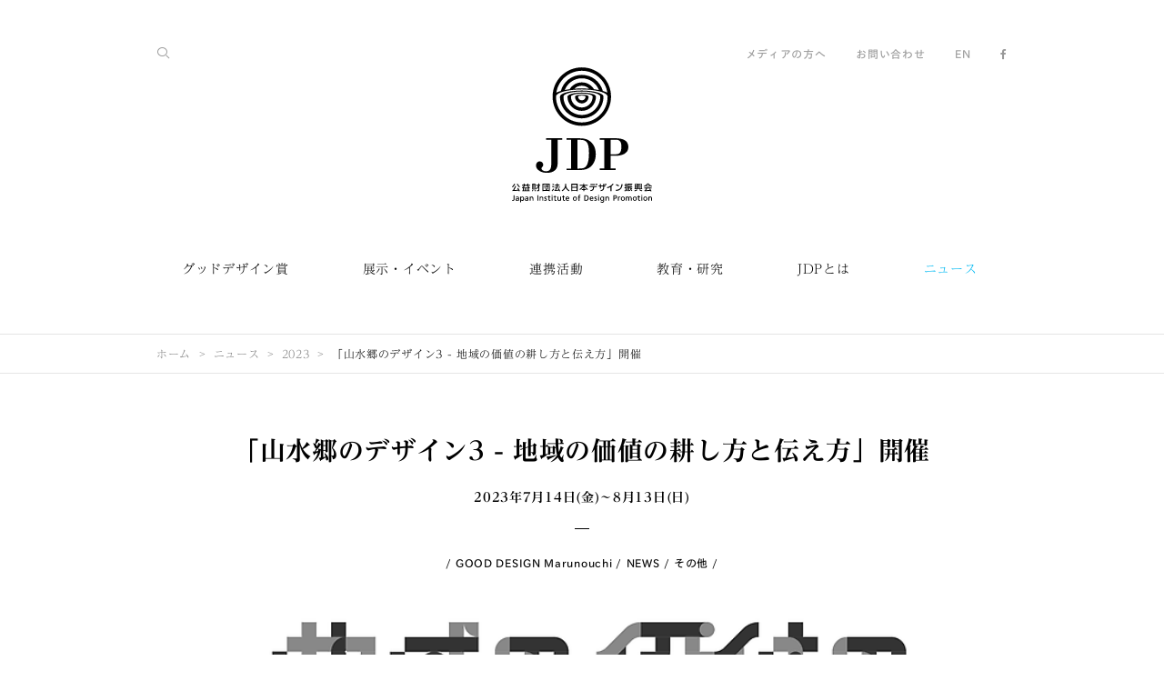

--- FILE ---
content_type: text/html;charset=UTF-8
request_url: https://www.jidp.or.jp/ja/2023/07/04/sansuigo2024?query=tagNames%3DNEWS%26tagNames%3DREPORT
body_size: 74028
content:
<!DOCTYPE html>
<html xmlns="http://www.w3.org/1999/xhtml" prefix="og: http://ogp.me/ns#" lang="ja">
<head prefix="og: http://ogp.me/ns# fb: http://ogp.me/ns/fb# article: http://ogp.me/ns/article#">
<meta charset="utf-8" />
<title>「山水郷のデザイン3 - 地域の価値の耕し方と伝え方」開催 | 公益財団法人日本デザイン振興会</title>
<meta name="format-detection" content="telephone=no" />
<meta name="viewport" content="width=device-width, minimum-scale=1.0, maximum-scale=1.0" />
	<meta name="description"
		  content="GOOD DESIGN Marunouchiは2023年7月14日(金)より8月13日(日)まで「山水郷のデザイン3 - 地域の価値の耕し方と伝え方」展を開催します。 「山水郷」は、”山水”の恵みと人のつながりから、豊かな営みが生まれている”郷（さと）”を意味する造語です。 日本各地の山水郷で、仲間と共にその土地でしか..."/>
<meta name="keywords" />
<meta name="author" content="公益財団法人日本デザイン振興会" />
<meta name="copyright" content="Copyright 1995-2026 JDP, All rights reserved." />
<meta property="fb:app_id" content="1536176983352647" />
<meta property="og:title" content="「山水郷のデザイン3 - 地域の価値の耕し方と伝え方」開催" />
<meta property="og:type" content="article" />
<meta property="og:url" content="https://www.jidp.or.jp/2023/07/04/sansuigo2024" />
<meta property="og:site_name" content="JDP" />
<meta name="twitter:card" content="summary_large_image" />
<meta name="twitter:site" content="@JDP_PR" />
<meta name="twitter:creator" content="@JDP_PR" />
<meta name="twitter:title" content="「山水郷のデザイン3 - 地域の価値の耕し方と伝え方」開催" />
<meta name="twitter:description" content="GOOD DESIGN Marunouchiは2023年7月14日(金)より8月13日(日)まで「山水郷のデザイン3 - 地域の価値の耕し方と伝え方」展を開催します。 「山水郷」は、”山水”の恵みと人のつながりから、豊かな営みが生まれている”郷（さと）”を意味する造語です。 日本各地の山水郷で、仲間と共にその土地でしか..." />
<meta name="twitter:url" content="https://www.jidp.or.jp/2023/07/04/sansuigo2024" />
  
<meta property="og:image" content="https://www.jidp.or.jp/media/65355824-7bce-4a1c-a163-2ca27c0efd7e" />
<meta name="twitter:image" content="https://www.jidp.or.jp/media/65355824-7bce-4a1c-a163-2ca27c0efd7e" />
  

 
<!-- ========== favicon ========== -->
<link rel="apple-touch-icon" sizes="57x57" href="/ja/resources/favicon/apple-touch-icon-57x57.png" />
<link rel="apple-touch-icon" sizes="60x60" href="/ja/resources/favicon/apple-touch-icon-60x60.png" />
<link rel="apple-touch-icon" sizes="72x72" href="/ja/resources/favicon/apple-touch-icon-72x72.png" />
<link rel="apple-touch-icon" sizes="76x76" href="/ja/resources/favicon/apple-touch-icon-76x76.png" />
<link rel="apple-touch-icon" sizes="114x114" href="/ja/resources/favicon/apple-touch-icon-114x114.png" />
<link rel="apple-touch-icon" sizes="120x120" href="/ja/resources/favicon/apple-touch-icon-120x120.png" />
<link rel="apple-touch-icon" sizes="144x144" href="/ja/resources/favicon/apple-touch-icon-144x144.png" />
<link rel="apple-touch-icon" sizes="152x152" href="/ja/resources/favicon/apple-touch-icon-152x152.png" />
<link rel="apple-touch-icon" sizes="180x180" href="/ja/resources/favicon/apple-touch-icon-180x180.png" />
<link rel="icon" type="image/png" href="/ja/resources/favicon/favicon-32x32.png" sizes="32x32" />
<link rel="icon" type="image/png" href="/ja/resources/favicon/android-chrome-192x192.png" sizes="192x192" />
<link rel="icon" type="image/png" href="/ja/resources/favicon/favicon-96x96.png" sizes="96x96" />
<link rel="icon" type="image/png" href="/ja/resources/favicon/favicon-16x16.png" sizes="16x16" />
<link rel="manifest" href="/ja/resources/favicon/manifest.json" />
<link rel="mask-icon" href="/ja/resources/favicon/safari-pinned-tab.svg" color="#00b9f2" />
<meta name="msapplication-TileColor" content="#da532c" />
<meta name="msapplication-TileImage" content="/resources/favicon/mstile-144x144.png" />
<meta name="theme-color" content="#00b9f2" />
<!-- ========== /favicon ========== -->
 
 
<!-- ========== css ========== -->
<link rel="stylesheet" href="//maxcdn.bootstrapcdn.com/font-awesome/4.5.0/css/font-awesome.min.css" />
<link rel="stylesheet" href="/ja/resources/css/common.css" />
<link rel="stylesheet" href="/ja/resources/css/style.css" />
<!-- ========== /css ========== -->
 
 
<!-- ========== javascript ========== -->
<script type="text/javascript" src="//typesquare.com/3/tsst/script/ja/typesquare.js?640829ff8b4043f1a6474a83ac1e02e5" charset="utf-8"></script>
<!--<script src="../resources/js/ga.js" th:src="@{/resources/js/ga.js}"></script>-->
<!-- ========== /javascript ========== -->
 
	<script>
			/*<![CDATA[*/
			(function (i, s, o, g, r, a, m) {
				i['GoogleAnalyticsObject'] = r;
				i[r] = i[r] || function () {
							(i[r].q = i[r].q || []).push(arguments)
						}, i[r].l = 1 * new Date();
				a = s.createElement(o),
						m = s.getElementsByTagName(o)[0];
				a.async = 1;
				a.src = g;
				m.parentNode.insertBefore(a, m)
			})(window, document, 'script', '//www.google-analytics.com/analytics.js', 'ga');

			ga('create', 'UA-4077772-4', 'auto');
			ga('set', 'page', "/ja/2023/07/04/sansuigo2024");
			ga('send', 'pageview');
			/*]]>*/
		</script>
</head>
<body class="category-news">

 
<!-- ========== svg sprite ========== -->
<svg class="defs">
  <symbol id="icon-logo_1" viewBox="0 0 1060 1024">
    <title>公益財団法人日本デザイン振興会</title>
    <path class="path1" d="M780.154 536.308h-116.755v11.484h35.218v217.815h-35.218v11.484h121.349v-11.484h-37.898v-96.467h39.429c45.554 0 94.553-17.226 94.553-65.842 0-45.171-32.921-66.991-100.677-66.991zM787.427 657.657h-40.577v-109.865h40.577c37.132 0 40.577 27.179 40.577 55.124 0 37.898-12.633 54.741-40.577 54.741z"></path>
    <path class="path2" d="M581.096 552.769c-19.523-11.867-39.046-16.078-80.389-16.078h-88.045v11.484h34.835v217.815h-34.835v11.484h83.834c33.304 0 58.952-1.148 83.068-14.547 35.601-19.523 54.741-60.1 54.741-106.037 0-45.171-17.226-82.303-53.21-104.123zM582.627 648.087c0 22.203-1.148 50.913-8.804 75.030-13.015 40.194-31.773 42.874-75.795 42.874 0 0 0 0-2.297 0v-217.815c0 0 0.766 0 1.148 0 48.233 0 56.655 4.976 68.522 17.992 9.953 10.336 17.226 33.687 17.226 81.92z"></path>
    <path class="path3" d="M380.124 547.792v-11.484h-121.349v11.484h38.28v189.488c0 32.156-12.633 49.382-39.046 49.382-17.992 0-33.304-9.953-34.835-18.757-0.766-4.976 1.148-8.804 4.594-12.25 5.359-5.359 8.422-9.57 8.804-17.992 0-13.015-10.719-26.413-27.179-26.413-15.695 0-29.093 16.078-27.179 34.452 1.148 10.336 3.828 18.375 13.398 27.945 11.867 11.867 34.452 24.882 68.139 24.882 34.835 0 65.842-13.398 76.561-40.577 6.125-15.312 5.742-36.749 5.742-73.498v-136.661h34.070z"></path>
    <path class="path4" d="M300.118 965.814h6.89v6.89h-6.89v-6.89z"></path>
    <path class="path5" d="M12.633 996.821c0 5.359-1.914 7.656-6.508 7.656-2.297 0-4.211-0.766-4.211-0.766l-1.914 4.976c0 0 3.062 1.531 7.656 1.531 10.336 0 11.867-7.273 11.867-11.867v-31.007h-6.89v29.476z"></path>
    <path class="path6" d="M78.475 978.064c-4.594 0-8.039 2.297-9.953 4.211v-3.445h-6.125v43.257h6.508v-15.312c1.914 2.297 5.359 3.828 9.953 3.828 9.953 0 13.398-8.804 13.398-16.843-0.383-8.039-4.594-15.695-13.781-15.695zM77.326 983.423c1.914 0 3.828 0.766 4.976 1.914 1.914 1.914 3.062 4.976 2.68 8.804 0 2.68-0.766 6.508-3.062 8.804-1.148 1.531-3.062 1.914-4.976 1.914-5.742 0-8.422-5.742-8.422-10.719s2.68-10.719 8.804-10.719z"></path>
    <path class="path7" d="M124.411 991.079c0-8.804-3.828-13.015-12.633-13.015-3.445 0-6.89 0.766-10.336 2.68l-1.148 0.766 1.531 5.359 0.766-0.383c2.297-1.914 5.359-3.062 8.422-3.062 4.976 0 6.89 1.914 6.89 6.89-1.914 0-3.445 0-5.359 0-5.359 0-14.547 2.297-14.547 10.336 0 6.125 4.211 9.953 11.484 9.953 4.976 0 7.656-2.68 9.187-4.211v3.445h5.742v-18.757zM109.865 1005.243c-2.68 0-5.359-1.531-5.359-4.594 0-4.976 6.89-5.359 9.953-5.359 0.766 0 1.148 0 1.914 0 0.383 0 1.148 0 1.531 0v2.297c0 4.594-3.062 7.656-8.039 7.656z"></path>
    <path class="path8" d="M192.55 967.728h6.508v42.108h-6.508v-42.108z"></path>
    <path class="path9" d="M256.861 991.462c-2.68-1.148-5.359-2.297-5.359-4.976 0-2.297 2.68-3.445 4.976-3.445s5.742 1.531 5.742 1.531l1.531-4.976c0 0-3.445-1.914-8.039-1.914-6.89 0-11.101 3.828-11.101 9.57 0 4.976 4.211 6.89 7.656 8.804 2.68 1.531 5.359 2.68 5.359 4.594 0 3.828-4.594 3.828-5.359 3.828-3.828 0-6.508-2.297-6.508-2.297l-3.062 4.211c0 0 3.062 3.445 10.719 3.445 5.359 0 11.101-3.062 11.101-9.953 0-4.976-4.211-6.89-7.656-8.422z"></path>
    <path class="path10" d="M287.486 1004.86c-2.297 0-4.211-1.148-4.211-4.594v-16.078h8.039v-5.359h-8.039v-8.804h-6.508v8.804h-6.89v5.359h6.89v17.226c0 6.125 3.445 9.187 9.57 9.187 3.445 0 6.508-1.531 6.508-1.531l-1.914-4.976c0-0.383-1.148 0.766-3.445 0.766z"></path>
    <path class="path11" d="M331.891 1004.86c-2.297 0-4.211-1.148-4.211-4.594v-16.078h8.039v-5.359h-8.039v-8.804h-6.508v8.804h-6.89v5.359h6.89v17.226c0 6.125 3.445 9.187 9.57 9.187 3.445 0 6.508-1.531 6.508-1.531l-1.914-4.976c0-0.383-1.148 0.766-3.445 0.766z"></path>
    <path class="path12" d="M396.202 1004.86c-2.297 0-4.211-1.148-4.211-4.594v-16.078h8.039v-5.359h-8.039v-8.804h-6.125v8.804h-6.89v5.359h6.89v17.226c0 6.125 3.445 9.187 9.57 9.187 3.445 0 6.508-1.531 6.508-1.531l-1.914-4.976c-0.383-0.383-1.531 0.766-3.828 0.766z"></path>
    <path class="path13" d="M300.501 978.829h6.508v31.007h-6.508v-31.007z"></path>
    <path class="path14" d="M476.591 978.064c-9.187 0-15.695 6.508-15.695 16.078 0 9.187 6.89 16.078 15.695 16.078s15.695-6.89 15.695-16.078c0-9.57-6.125-16.078-15.695-16.078zM476.591 1005.243c-6.125 0-9.187-5.742-9.187-10.719 0-5.359 3.062-10.719 9.187-10.719 5.742 0 9.187 5.742 9.187 10.719s-2.68 10.719-9.187 10.719z"></path>
    <path class="path15" d="M53.21 991.079c0-8.804-3.828-13.015-12.633-13.015-3.445 0-6.89 0.766-10.336 2.68l-1.148 0.766 1.531 5.359 0.766-0.383c2.297-1.914 5.359-3.062 8.422-3.062 4.976 0 6.89 1.914 6.89 6.89-1.914 0-3.445 0-5.359 0-5.359 0-14.547 2.297-14.547 10.336 0 6.125 4.211 9.953 11.484 9.953 4.976 0 7.656-2.68 9.187-4.211v3.445h5.742v-18.757zM39.046 1005.243c-2.68 0-5.359-1.531-5.359-4.594 0-4.976 6.89-5.359 9.953-5.359 0.383 0 1.148 0 1.914 0 0.383 0 0.766 0 1.531 0v2.297c0 4.594-3.062 7.656-8.039 7.656z"></path>
    <path class="path16" d="M365.195 978.829v14.164c0 8.039-2.297 11.484-7.656 11.484-4.594 0-7.273-1.914-7.273-11.484v-14.164h-6.125v17.609c0 11.101 6.508 13.781 13.015 13.781 3.828 0 6.89-1.914 9.187-4.211v3.445h5.359v-31.007h-6.508z"></path>
    <path class="path17" d="M430.654 1001.415c-1.914 1.914-5.359 3.828-8.804 3.828-5.742 0-8.804-3.828-9.187-9.187h21.437v-0.766c0-11.484-4.594-17.226-13.781-17.226-8.422 0-14.547 6.508-14.547 15.695 0 10.719 5.359 16.843 15.312 16.843 5.359 0 9.953-2.68 11.867-4.594l-2.297-4.594zM420.701 983.423c4.594 0 6.89 3.828 7.273 7.656h-14.547c0-3.828 2.297-7.656 7.273-7.656z"></path>
    <path class="path18" d="M514.105 969.642h4.594v-5.742h-4.594c-6.125 0-9.953 3.828-9.953 9.953v5.359h-5.742v5.359h5.742v25.648h6.125v-25.648h8.422v-5.359h-8.422v-4.594c0-3.062 0.383-4.976 3.828-4.976z"></path>
    <path class="path19" d="M223.175 978.064c-3.828 0-6.508 1.914-8.422 3.828v-3.445h-5.359v31.007h6.125v-12.633c0-8.039 1.531-13.015 7.273-13.015 4.594 0 7.656 1.914 7.656 11.484v14.164h6.125v-17.609c0-11.101-6.89-13.781-13.398-13.781z"></path>
    <path class="path20" d="M148.528 978.064c-3.828 0-6.508 1.531-8.422 3.828v-3.062h-5.359v31.007h6.125v-12.633c0-8.039 1.531-13.015 7.273-13.015 4.594 0 7.656 1.914 7.656 11.484v14.164h6.125v-17.609c0-11.484-6.89-14.164-13.398-14.164z"></path>
    <path class="path21" d="M652.298 965.814h6.89v6.89h-6.89v-6.89z"></path>
    <path class="path22" d="M979.212 965.814h6.89v6.89h-6.89v-6.89z"></path>
    <path class="path23" d="M635.837 991.462c-2.68-1.148-5.359-2.297-5.359-4.976 0-2.297 2.68-3.445 4.976-3.445s5.742 1.531 5.742 1.531l1.531-4.976c0 0-3.445-1.914-8.039-1.914-6.89 0-11.101 3.828-11.101 9.57 0 4.976 4.211 6.89 7.656 8.804 2.68 1.531 5.359 2.68 5.359 4.594 0 3.828-4.211 3.828-5.359 3.828-3.828 0-6.508-2.297-6.508-2.297l-3.062 4.211c0 0 3.062 3.445 10.719 3.445 5.359 0 11.101-3.062 11.101-9.953 0-4.976-4.211-6.89-7.656-8.422z"></path>
    <path class="path24" d="M966.197 1004.86c-2.297 0-4.211-1.148-4.211-4.594v-16.461h8.039v-5.359h-8.039v-8.804h-6.508v8.804h-6.89v5.359h6.89v17.226c0 6.125 3.445 9.187 9.57 9.187 3.445 0 6.508-1.531 6.508-1.531l-1.914-4.976c0.383 0-1.148 1.148-3.445 1.148z"></path>
    <path class="path25" d="M559.659 967.728h-12.633v42.108h12.633c15.695 0 20.671-7.656 20.671-21.437 0-12.25-6.125-20.671-20.671-20.671zM573.057 988.399c0 9.953-2.68 15.312-13.781 15.312h-5.742v-30.241h6.125c9.953 0 13.398 6.125 13.398 14.929z"></path>
    <path class="path26" d="M652.68 978.829h6.508v31.007h-6.508v-31.007z"></path>
    <path class="path27" d="M778.623 967.728h-11.101v42.108h6.508v-15.695h5.359c9.57 0 14.929-5.359 14.929-13.398 0.383-8.422-5.359-13.015-15.695-13.015zM779.771 988.016h-5.359v-14.547h4.594c3.445 0 8.804 2.297 8.804 7.273-0.383 4.976-4.594 7.273-8.039 7.273z"></path>
    <path class="path28" d="M815.372 978.064c-3.062 0-5.742 1.914-7.656 4.594v-4.211h-6.125v31.007h6.508v-13.015c0-9.57 3.062-13.015 7.656-13.015 2.297 0 3.445 0.766 3.445 0.766l1.531-4.976c0.383 0-1.914-1.148-5.359-1.148z"></path>
    <path class="path29" d="M839.489 978.064c-9.187 0-15.695 6.508-15.695 16.078 0 9.187 6.89 16.078 15.695 16.078s15.695-6.89 15.695-16.078c0-9.57-6.508-16.078-15.695-16.078zM839.489 1004.86c-6.125 0-9.187-5.742-9.187-10.719 0-5.359 3.062-10.719 9.187-10.719 5.742 0 8.804 5.742 8.804 10.719 0.383 5.359-2.68 10.719-8.804 10.719z"></path>
    <path class="path30" d="M929.83 978.064c-9.187 0-15.695 6.508-15.695 16.078 0 9.187 6.89 16.078 15.695 16.078s15.695-6.89 15.695-16.078c0-9.57-6.508-16.078-15.695-16.078zM929.83 1004.86c-6.125 0-9.187-5.742-9.187-10.719 0-5.359 3.062-10.719 9.187-10.719 5.742 0 8.804 5.742 8.804 10.719 0 5.359-2.68 10.719-8.804 10.719z"></path>
    <path class="path31" d="M979.595 978.829h6.508v31.007h-6.508v-31.007z"></path>
    <path class="path32" d="M1009.453 978.064c-9.187 0-15.695 6.508-15.695 16.078 0 9.187 6.89 16.078 15.695 16.078s15.695-6.89 15.695-16.078c0-9.57-6.508-16.078-15.695-16.078zM1009.453 1004.86c-6.125 0-9.187-5.742-9.187-10.719 0-5.359 3.062-10.719 9.187-10.719 5.742 0 8.804 5.742 8.804 10.719 0 5.359-2.68 10.719-8.804 10.719z"></path>
    <path class="path33" d="M612.869 1001.032c-1.914 1.914-5.359 3.828-8.804 3.828-5.742 0-8.804-4.211-9.187-9.187h21.437v-0.383c0-11.484-4.594-17.609-13.781-17.609-8.422 0-14.547 6.508-14.547 15.695 0 10.719 5.359 16.843 15.312 16.843 5.742 0 9.953-3.062 11.867-4.594l-2.297-4.594zM602.533 983.423c4.594 0 6.89 3.828 7.273 7.656h-14.929c0.383-3.828 2.68-7.656 7.656-7.656z"></path>
    <path class="path34" d="M697.086 1001.797v-22.968h-5.742v3.828c-1.914-3.062-4.976-4.211-9.57-4.211-9.187 0-13.781 8.422-13.781 16.461 0 7.656 4.211 15.312 13.398 15.312 3.828 0 7.656-1.531 9.953-4.211v2.297c0 6.508-2.68 9.953-8.039 9.953-4.594 0-7.656-2.297-9.187-3.828l-4.594 4.594c3.828 3.828 8.422 5.742 13.781 5.742 8.804 0 14.164-6.125 14.164-16.078v-6.89zM682.156 1004.477c-5.359 0-8.039-4.976-8.039-10.336s2.68-10.719 8.039-10.719c6.125 0 8.422 6.125 8.422 11.101 0 5.742-3.445 9.953-8.422 9.953z"></path>
    <path class="path35" d="M721.585 978.064c-3.828 0-6.508 1.914-8.422 3.828v-3.445h-5.359v31.007h6.125v-12.633c0-8.039 1.531-13.015 7.273-13.015 4.594 0 7.656 1.914 7.656 11.484v14.164h6.125v-17.609c0.383-11.101-6.508-13.781-13.398-13.781z"></path>
    <path class="path36" d="M1046.585 978.064c-3.828 0-6.508 1.914-8.422 3.828v-3.445h-5.359v31.007h6.125v-12.633c0-8.039 1.531-13.015 7.273-13.015 4.594 0 7.656 1.914 7.656 11.484v14.164h6.125v-17.609c0-11.101-6.89-13.781-13.398-13.781z"></path>
    <path class="path37" d="M906.479 993.376c0-12.633-6.125-15.312-12.633-15.312-3.062 0-6.508 1.531-8.804 4.594-2.297-3.062-5.359-4.594-9.187-4.594-2.68 0-4.976 1.531-7.273 3.828v-3.445h-6.125v31.007h6.125v-14.164c0-8.422 3.062-11.867 6.89-11.867s5.742 3.062 5.742 7.273v0 18.757h6.125v-17.226c0-5.359 1.914-8.804 6.508-8.804 3.828 0 6.125 1.914 6.125 10.336v15.695h6.125v-16.078z"></path>
    <path class="path38" d="M128.622 912.987c1.148 0.766 2.297 1.531 3.445 2.68l3.828-5.742c-7.656-5.359-13.015-10.719-15.695-14.929h14.929v-6.508h-14.164l3.828-6.89-6.125-3.445-5.359 9.953h-14.929l-5.359-9.953-6.125 3.445 3.445 6.89h-13.781v6.508h14.929c-3.062 3.828-8.039 9.57-15.695 14.929l3.828 5.742c1.148-0.766 2.297-1.531 3.445-2.68v18.375h-5.742v6.508h57.421v-6.508h-6.125v-18.375zM102.591 915.284h6.89v16.078h-6.89v-16.078zM115.224 915.284h6.508v16.078h-6.508v-16.078zM99.912 894.995h11.867c1.531 2.68 5.359 8.039 12.25 14.164h-36.366c6.508-5.742 10.336-11.484 12.25-14.164zM89.959 915.284h6.508v16.078h-6.508v-16.078z"></path>
    <path class="path39" d="M249.205 904.182l-4.976 3.445c0 0 3.828 5.742 6.508 11.484l5.359-2.68c-3.062-6.125-6.508-11.867-6.89-12.25z"></path>
    <path class="path40" d="M230.065 880.831v56.655h6.89v-2.297h41.726v2.297h6.89v-56.655h-55.507zM278.681 928.682h-41.726v-41.343h41.726v41.343z"></path>
    <path class="path41" d="M275.619 896.144h-6.125v-6.89h-6.508v6.89h-21.054v6.125h21.054v16.078c0 1.148-0.766 1.914-1.914 1.914h-6.125v6.508h6.89c6.125 0 7.656-1.531 7.656-7.656v0-17.226h6.125v-5.742z"></path>
    <path class="path42" d="M305.86 886.573c2.297 1.148 8.039 4.594 10.336 6.125l4.211-5.359c-3.062-2.297-10.336-6.125-11.484-6.89l-3.062 6.125z"></path>
    <path class="path43" d="M306.626 896.526l-3.445 6.125c2.297 1.148 8.039 4.594 10.336 6.125l4.211-5.359c-3.062-2.68-10.336-6.508-11.101-6.89z"></path>
    <path class="path44" d="M300.501 933.276l5.359 4.594 13.781-16.461-5.359-4.594-13.781 16.461z"></path>
    <path class="path45" d="M365.195 935.955c-4.211-9.953-12.25-21.054-12.633-21.437l-5.742 4.211c0 0 2.297 3.445 5.359 8.039l-18.757 1.914 7.656-18.375h22.968v-6.125h-18.757v-10.336h14.547v-6.125h-14.547v-8.422h-6.89v8.422h-13.781v6.125h13.781v10.336h-17.992v6.125h13.015l-8.039 19.14-4.976 0.383 0.766 6.508 34.452-3.828c1.148 1.914 2.297 4.211 3.062 6.125l6.508-2.68z"></path>
    <path class="path46" d="M937.869 927.533c-4.211 1.914-11.101 3.828-11.101 3.828l1.914 6.89c0.383 0 7.656-2.297 12.25-4.211 5.359-2.297 8.422-4.594 8.422-4.594l-3.828-5.742c0-0.383-2.68 1.531-7.656 3.828z"></path>
    <path class="path47" d="M975.001 927.533c-4.594-2.297-7.656-4.211-7.656-4.211l-3.828 5.742c0 0 3.062 1.914 8.422 4.594 4.594 2.297 11.867 4.211 12.25 4.211l1.914-6.89c0 0.383-6.89-1.531-11.101-3.445z"></path>
    <path class="path48" d="M986.102 916.049h-3.062v-35.601h-11.101v5.359h5.359v6.508h-5.359v6.508h5.359v5.742h-5.359v6.508h5.359v5.359h-7.656v-35.984h-26.796v35.601h-7.656v-5.359h5.742v-6.508h-5.742v-5.742h5.742v-6.508h-5.742v-6.125l5.742-2.297-1.914-4.976-9.187 3.445v33.687h-3.062v6.508h59.335v-6.125zM948.205 885.425h16.843v30.624h-16.843v-30.624z"></path>
    <path class="path49" d="M950.502 888.87h12.25v4.976h-12.25v-4.976z"></path>
    <path class="path50" d="M962.751 896.526h-12.25v17.226h12.25v-17.226zM955.095 901.503h3.445v7.273h-3.445v-7.273z"></path>
    <path class="path51" d="M168.816 927.533c1.531 2.297 4.211 6.508 5.742 10.719l5.359-2.297c-1.531-4.211-4.211-8.039-5.742-10.719l-5.359 2.297z"></path>
    <path class="path52" d="M153.887 923.705h23.734v-42.874h-23.734v42.874zM171.879 917.963h-11.867v-6.508h11.867v6.508zM171.879 905.331h-11.867v-6.508h11.867v6.508zM160.012 886.573h11.867v6.508h-11.867v-6.508z"></path>
    <path class="path53" d="M213.222 889.253h-6.508v-9.953h-6.89v9.953h-17.609v6.508h16.843c-1.914 3.445-6.89 11.867-18.375 22.203l4.594 4.976c6.508-5.742 11.101-12.25 14.547-17.609v22.203c0 1.531-0.766 2.297-2.297 2.297h-8.039v6.89h8.804c6.508 0 8.422-1.531 8.422-8.422v-32.538h6.89v-6.508z"></path>
    <path class="path54" d="M151.207 934.807l4.594 3.828c3.828-4.211 6.89-11.101 6.89-11.484l-5.359-2.297c-1.148 1.914-3.445 7.273-6.125 9.953z"></path>
    <path class="path55" d="M492.668 880.831h-43.64v57.038h7.656v-3.828h32.538v3.445h7.273v-56.655h-3.828zM456.302 888.105h32.538v16.843h-32.538v-16.843zM488.84 927.916h-32.538v-16.461h32.538v16.461z"></path>
    <path class="path56" d="M769.053 883.894l-6.508-4.211c-9.953 15.312-29.093 24.882-43.257 27.562l1.531 7.656c7.656-1.531 16.461-4.594 24.499-9.187v31.007h8.039v-36.366c6.125-4.594 11.484-10.336 15.695-16.461z"></path>
    <path class="path57" d="M787.427 935.572l-0.766-8.039c28.327-2.68 39.429-14.164 42.491-44.405l8.039 0.766c-1.914 16.843-5.742 27.945-13.015 35.984-7.656 9.187-19.523 14.164-36.749 15.695z"></path>
    <path class="path58" d="M806.185 900.354c-3.828-2.68-15.312-6.89-19.523-8.422l2.68-7.656c1.531 0.383 16.078 5.742 21.437 9.57l-4.594 6.508z"></path>
    <path class="path59" d="M697.468 881.597h-7.273v12.25h-16.843v-11.484h-7.273v11.484h-10.336v6.508h10.336v16.461h7.273v-16.461h16.843v6.89c0 15.312-4.211 20.289-19.906 22.203l1.148 7.273c19.523-2.68 26.413-10.336 26.413-29.859v-6.89h11.867v-6.508h-11.867v-11.867z"></path>
    <path class="path60" d="M701.679 880.066h4.976v10.719h-4.976v-10.719z"></path>
    <path class="path61" d="M708.953 880.066h4.976v10.719h-4.976v-10.719z"></path>
    <path class="path62" d="M593.729 883.128h34.835v7.273h-34.835v-7.273z"></path>
    <path class="path63" d="M587.604 906.862h26.031c0 15.695-4.211 20.289-19.906 22.585l1.148 7.273c19.523-2.68 26.413-10.336 26.413-29.859v0h20.289v-7.273h-53.975v7.273z"></path>
    <path class="path64" d="M633.157 880.066h4.976v10.719h-4.976v-10.719z"></path>
    <path class="path65" d="M640.431 880.066h4.976v10.719h-4.976v-10.719z"></path>
    <path class="path66" d="M5.359 908.393c0 0 6.508-6.125 10.719-11.867 4.976-6.508 8.039-13.015 8.039-13.015v0l-6.508-3.062c0 0-3.062 6.125-7.656 11.867-3.828 4.976-9.953 10.719-9.953 10.719v0l5.359 5.359z"></path>
    <path class="path67" d="M44.788 896.526c4.211 5.742 10.336 11.484 10.719 11.867v0l4.976-5.359c0 0-6.125-5.742-9.953-10.719-4.594-6.125-7.656-11.867-7.656-11.867v0l-6.508 3.445c0.383 0 3.828 6.125 8.422 12.633z"></path>
    <path class="path68" d="M47.085 911.839l-6.125 3.445-0.383 0.383 6.125 11.101-29.859 1.914 14.929-28.327h0.383l-6.508-3.445-17.609 32.156-5.359 0.383 0.383 6.89 47.468-3.062 3.062 5.742 6.125-3.062 0.383-0.383-13.015-23.351v-0.383z"></path>
    <path class="path69" d="M1000.649 915.667h14.929l-9.187 15.312-4.211 0.383 0.383 6.508 44.788-3.828 3.445 5.359 5.742-3.445-11.101-18.375-5.742 3.828 3.828 6.508-28.71 2.297 9.187-14.547h33.304v-6.508h-56.655v6.508z"></path>
    <path class="path70" d="M1033.187 878.917h-8.422c-3.062 4.211-11.867 13.781-26.031 17.992l1.914 6.125c4.594-1.531 8.804-3.062 12.25-5.359v5.359h31.773v-5.359c3.828 2.297 7.656 4.211 12.633 5.359l1.914-6.125c-14.164-4.211-22.585-13.781-26.031-17.992zM1014.813 896.909c6.89-4.211 11.484-9.187 14.164-12.633 2.68 3.445 7.273 8.422 14.164 12.633h-28.327z"></path>
    <path class="path71" d="M870.496 911.456l-1.148-5.742-4.594 0.766v-10.719h5.742v-6.125h-5.742v-10.336h-5.742v10.336h-7.656v6.125h7.656v11.867l-8.422 1.531 1.148 5.742 7.273-1.531v15.312c0 2.297-0.383 2.297-2.297 2.297h-5.359v6.125h8.039c3.828 0 5.359-1.531 5.359-5.359v-19.523l5.742-0.766z"></path>
    <path class="path72" d="M882.363 891.55h25.265v6.125h-25.265v-6.125z"></path>
    <path class="path73" d="M903.034 924.088l8.039-7.273-4.211-4.211-6.508 6.125c-1.531-3.445-2.297-6.508-2.68-9.187h12.633v-6.508h-31.007v-16.078h31.007v-6.508h-37.515v26.031c0 8.039 0 17.992-5.742 26.796l5.359 3.445c6.125-9.187 6.89-19.523 6.89-27.562h3.062v21.437l-4.594 0.766 1.148 5.742 16.461-2.68-1.148-5.742-5.742 1.148v-20.289h2.68c1.148 6.89 4.976 21.054 16.461 27.945l3.062-5.742c-3.445-1.914-5.742-4.976-7.656-7.656z"></path>
    <path class="path74" d="M435.248 931.361c-16.078-8.422-25.648-24.117-25.648-41.343v-10.336h-7.273v10.336c0 17.226-9.57 32.921-25.648 41.343v0l3.445 6.508c11.867-6.508 21.054-16.461 25.648-28.327 4.594 11.867 13.781 22.203 25.648 28.327v0l3.828-6.508z"></path>
    <path class="path75" d="M570.378 927.916l4.594-5.359c-11.484-8.804-21.054-18.757-25.648-26.031h23.734v-6.89h-26.796v-10.336h-6.508v10.336h-26.796v6.89h23.734c-4.594 7.273-14.164 17.226-25.648 26.031l4.594 5.359c7.273-5.359 17.226-14.929 24.117-23.734v16.843h-12.25v6.89h12.25v9.57h6.89v-9.57h12.25v-6.89h-12.25v-16.843c6.508 8.804 16.843 18.375 23.734 23.734z"></path>
    <path class="path76" d="M528.652 0c-122.114 0-221.261 99.146-221.261 221.261s99.146 221.261 221.261 221.261c122.114 0 221.261-99.146 221.261-221.261s-99.146-221.261-221.261-221.261zM528.652 25.648c97.615 0 178.387 71.584 192.933 165.371-9.57-4.594-21.054-8.804-34.070-12.633-18.757-70.053-82.686-121.732-158.864-121.732s-139.723 51.679-158.864 121.732c-13.398 3.828-24.882 8.039-34.070 12.633 14.547-93.404 95.318-165.371 192.933-165.371zM528.652 113.31c-39.046 0-73.116 21.054-92.256 52.061-13.015 1.531-25.648 3.828-37.132 6.125 20.289-52.061 70.436-88.81 129.388-88.81s109.482 37.132 129.388 88.81c-11.484-2.297-24.117-4.211-37.132-6.125-19.14-31.39-53.21-52.061-92.256-52.061zM584.924 161.543c-17.992-1.148-37.132-2.297-56.655-2.297s-38.28 0.766-56.655 2.297c14.929-14.164 34.452-22.585 56.655-22.585s42.108 8.804 56.655 22.585zM528.652 416.873c-107.951 0-195.613-87.662-195.613-195.613 0-11.484 12.633-21.82 33.687-30.624 8.422-3.445 17.992-6.508 28.71-9.187 11.101-3.062 22.968-5.359 35.984-7.273 10.719-1.531 21.82-3.062 33.304-4.211 19.906-1.914 41.343-3.062 63.928-3.062 22.203 0 43.64 1.148 63.545 3.062 11.484 1.148 22.585 2.68 33.304 4.211 13.015 1.914 24.882 4.594 35.984 7.273 10.719 2.68 20.289 5.742 28.71 9.187 21.437 8.804 33.687 19.14 33.687 30.624 0 107.951-87.279 195.613-195.23 195.613zM664.93 195.613c-9.57-3.828-21.437-7.273-34.835-10.336-9.57-2.297-19.906-3.828-31.007-5.359-21.437-3.062-45.554-4.594-70.819-4.594s-49.382 1.531-70.819 4.594c-11.101 1.531-21.437 3.062-31.007 5.359-13.398 3.062-25.265 6.508-34.835 10.336-17.609 7.273-28.327 16.078-28.327 25.648 0 90.724 73.881 164.606 164.606 164.606 91.107 0 164.606-73.881 164.606-164.606 0.766-9.57-9.57-18.375-27.562-25.648zM528.652 360.218c-76.561 0-138.958-62.014-138.958-138.958 0-9.57 13.015-18.757 34.070-25.265 8.422-2.68 18.375-5.359 29.476-7.273 21.82-3.828 47.85-6.125 75.795-6.125s53.975 2.297 75.795 6.125c11.101 1.914 20.671 4.211 29.476 7.273 21.054 6.89 34.070 15.695 34.070 25.265-0.766 76.561-63.163 138.958-139.723 138.958zM607.892 200.972c-19.906-6.125-47.85-9.953-79.623-9.953-31.39 0-59.717 3.828-79.623 9.953-17.609 5.359-28.71 12.633-28.71 20.289 0 59.717 48.233 107.951 107.951 107.951s107.951-48.233 107.951-107.951c0.766-8.039-9.953-14.929-27.945-20.289zM528.652 303.563c-45.554 0-82.303-36.749-82.303-82.303 0-12.633 36.749-22.968 82.303-22.968s82.303 10.336 82.303 22.968c0 45.554-37.132 82.303-82.303 82.303zM528.652 206.714c-28.327 0-51.296 6.508-51.296 14.547 0 28.327 22.968 51.296 51.296 51.296s51.296-22.968 51.296-51.296c0-8.039-22.968-14.547-51.296-14.547zM528.652 249.588c-15.695 0-28.327-12.633-28.327-28.327 0-4.211 12.633-8.039 28.327-8.039s28.327 3.445 28.327 8.039c0 15.695-12.633 28.327-28.327 28.327z"></path>
  </symbol>
  <symbol id="icon-logo_2" viewBox="0 0 3065 1024">
    <title>公益財団法人日本デザイン振興会</title>
    <path class="path1" d="M2792.566 187.468h-314.805v31.834h95.503v588.933h-95.503v31.834h328.953v-31.834h-102.577v-261.748h106.114c123.8 0 254.674-45.983 254.674-178.625 0-120.263-88.428-180.394-272.359-180.394zM2813.789 516.421h-109.651v-297.119h109.651c100.808 0 109.651 74.28 109.651 148.56-1.769 102.577-35.371 148.56-109.651 148.56z"></path>
    <path class="path2" d="M2256.691 231.682c-53.057-31.834-106.114-44.214-217.534-44.214h-238.756v31.834h93.734v588.933h-93.734v31.834h226.377c90.197 0 159.171-3.537 224.608-38.908 95.503-53.057 148.56-162.708 148.56-286.508s-47.751-222.839-143.254-282.971zM2260.228 489.893c0 60.131-3.537 137.948-24.76 201.617-35.371 107.883-86.66 116.725-205.154 116.725 0 0 0 0-5.306 0v-588.933c0 0 1.769 0 1.769 0 130.874 0 152.097 14.149 185.699 49.52 26.528 28.297 47.751 90.197 47.751 221.071z"></path>
    <path class="path3" d="M1711.972 219.302v-31.834h-327.185v31.834h102.577v512.884c0 86.66-35.371 134.411-106.114 134.411-49.52 0-90.197-26.528-93.734-49.52-1.769-14.149 1.769-22.991 12.38-33.603 14.149-14.149 22.991-26.528 22.991-47.751 0-35.371-28.297-70.743-74.28-70.743-42.446 0-77.817 44.214-72.511 91.965 3.537 28.297 10.611 49.52 35.371 76.048 31.834 31.834 93.734 67.206 183.931 67.206 93.734 0 176.857-37.14 206.922-109.651 15.917-40.677 15.917-99.040 15.917-198.079v-373.168h93.734z"></path>
    <path class="path4" d="M511.116 0c-281.202 0-511.116 229.914-511.116 511.116 0 282.971 229.914 511.116 511.116 511.116 282.971 0 511.116-229.914 511.116-511.116 1.769-281.202-228.145-511.116-511.116-511.116zM511.116 60.131c226.377 0 412.076 166.245 445.679 382.010-21.223-10.611-47.751-21.223-79.585-30.066-42.446-160.94-189.237-281.202-366.093-281.202-175.088 0-323.648 120.263-367.862 281.202-30.066 8.843-56.594 19.454-79.585 30.066 35.371-217.534 222.839-382.010 447.447-382.010zM511.116 261.748c-90.197 0-169.782 47.751-213.997 120.263-30.066 3.537-60.131 8.843-86.66 14.149 45.983-120.263 162.708-205.154 298.888-205.154s252.905 84.891 298.888 205.154c-26.528-5.306-54.826-10.611-86.66-14.149-40.677-72.511-118.494-120.263-210.459-120.263zM641.99 373.168c-42.446-3.537-84.891-5.306-130.874-5.306s-88.428 1.769-130.874 5.306c33.603-31.834 79.585-53.057 130.874-53.057 51.288 1.769 97.271 21.223 130.874 53.057zM511.116 963.869c-249.368 0-452.753-203.385-452.753-452.753 0-26.528 28.297-51.288 77.817-70.743 19.454-7.074 40.677-14.149 67.206-21.223 24.76-7.074 53.057-12.38 83.123-17.686 24.76-3.537 49.52-7.074 77.817-10.611 45.983-3.537 95.503-7.074 146.791-7.074s100.808 1.769 146.791 7.074c26.528 1.769 53.057 5.306 77.817 10.611 30.066 5.306 58.363 10.611 83.123 17.686s47.751 14.149 65.437 21.223c49.52 19.454 77.817 44.214 77.817 70.743 1.769 251.136-199.848 452.753-450.984 452.753zM827.689 452.753c-21.223-8.843-49.52-17.686-79.585-24.76-21.223-5.306-45.983-8.843-72.511-12.38-49.52-7.074-104.345-10.611-164.477-10.611-58.363 0-113.188 3.537-164.477 10.611-24.76 3.537-49.52 7.074-72.511 12.38-30.066 7.074-58.363 14.149-79.585 24.76-40.677 17.686-65.437 37.14-65.437 60.131 0 210.459 169.782 380.242 380.242 380.242s380.242-169.782 380.242-380.242c3.537-22.991-21.223-44.214-61.9-60.131zM511.116 832.995c-176.857 0-321.879-143.254-321.879-321.879 0-22.991 30.066-42.446 77.817-58.363 19.454-7.074 42.446-12.38 67.206-15.917 49.52-8.843 109.651-14.149 175.088-14.149s123.8 5.306 175.088 14.149c24.76 5.306 47.751 10.611 67.206 15.917 49.52 15.917 77.817 35.371 77.817 58.363 3.537 178.625-139.717 321.879-318.342 321.879zM695.047 465.133c-45.983-14.149-111.42-22.991-183.931-22.991s-137.948 8.843-183.931 22.991c-40.677 12.38-65.437 28.297-65.437 47.751 0 137.948 111.42 249.368 249.368 249.368s249.368-111.42 249.368-249.368c1.769-19.454-24.76-35.371-65.437-47.751zM511.116 702.121c-104.345 0-191.005-84.891-191.005-191.005 0-30.066 84.891-53.057 191.005-53.057 104.345 0 191.005 22.991 191.005 53.057 0 106.114-84.891 191.005-191.005 191.005zM511.116 479.282c-65.437 0-118.494 14.149-118.494 33.603 0 65.437 53.057 118.494 118.494 118.494s118.494-53.057 118.494-118.494c1.769-19.454-51.288-33.603-118.494-33.603zM511.116 576.553c-35.371 0-65.437-30.066-65.437-65.437 0-10.611 30.066-17.686 65.437-17.686s65.437 8.843 65.437 17.686c0 37.14-28.297 65.437-65.437 65.437z"></path>
  </symbol>
</svg>
<!-- ========== /svg sprite ========== -->
 

<div id="wrapper">

<header class="header" id="header">
    <div class="header_inner">
      <!-- ===== function nav ===== -->
      <nav class="header__nav_function pcOnly-block">
        <div class="wrapper container-fluid">
          <div class="row">
            <div class="header__nav_function_search col-md-6">
              <form action="/ja/search"><span><i class="icon-search"></i><input type="text" name="keyword" placeholder="Search" class="header__nav_function_searchBox" spellcheck="false" /></span></form>
            </div>
            <ul class="col-md-6">
				<li><a href="/ja/press">メディアの方へ</a></li>
				<li><a href="/ja/about/contact_location">お問い合わせ</a></li>
              <li>
                <a href="https://www.jidp.or.jp/en/2023/07/04/sansuigo2024?query=tagNames%3DNEWS%26tagNames%3DREPORT">EN</a>
                
              </li>
              <li><a href="http://ja-jp.facebook.com/pages/Japan-Institute-of-Design-Promotion/205706892814398" target="_blank"><i class="fa fa-facebook"></i></a></li>
            </ul>
          </div>
        </div>
      </nav>
      <!-- ===== /function nav ===== -->
      <h1 class="header__logo"><a href="/ja/"><svg class="icon icon-logo_1"><use xlink:href="#icon-logo_1"></use></svg><svg class="icon icon-logo_2"><use xlink:href="#icon-logo_2"></use></svg></a></h1>
      <!-- ===== sp menu button ===== -->
      <a class="header__btn_SPMenu" id="header__btn_SPMenu" href="#animatedModal">
    <span class="header__btn_SPMenu_icon">
      <span></span>
      <span></span>
      <span></span>
    </span>
        <b>MENU</b>
      </a>
      <div class="close-animatedModal"></div>
      <!-- ===== /sp menu button ===== -->
      <div id="animatedModal">
        <div class="modal-content">
          <!-- ===== global nav ===== -->

          <nav class="header__nav">
            <ul class="header__nav--lv1">

                
              <li class="header__navGooddesign"><a href="#">グッドデザイン賞</a>
                <ul class="header__nav--lv2">
                  <li><a href="/ja/gooddesign/award">GOOD DESIGN AWARD</a></li>
                  <li><a href="/ja/gooddesign/store">GOOD DESIGN STORE</a></li>
                  <li><a href="/ja/gooddesign/marunouchi">GOOD DESIGN Marunouchi</a></li>
                  
                  
                </ul>
              </li>

              
				
              
              
              
                
              

              <li class="header__navExhibition"><a href="#">展示・イベント</a>
                <ul class="header__nav--lv2">
                  <li><a href="/ja/news?tag=EVENT">イベント一覧</a></li>
                  <li><a href="/ja/exhibition/designhub">DESIGN HUB</a></li>
                  <li><a href="/ja/exhibition/liaisoncenter">インターナショナル・デザイン・リエゾンセンター</a></li>
                  
                  
                </ul>
              </li>
				
              
              
              
                
              

              
				<li class="header__navPartnership"><a href="#">連携活動</a>
                <ul class="header__nav--lv2">
                  <li><a href="#">地域連携</a>
                    <ul class="header__nav--lv3">
                      <li><a href="/ja/partnership/local/biz_designaward">東京ビジネスデザインアワード</a></li>
                      <li><a href="/ja/partnership/local/area_development">地域行政におけるデザイン活用支援</a></li>
                      <li><a href="/ja/partnership/local/design_consulting">東京デザイン2020フォーラム</a></li>
                      <li><a href="/ja/partnership/local/fukko">震災復興支援</a></li>
                      
                      
                      
                    </ul>
                  </li>
                  <li><a href="#">国際連携</a>
                    <ul class="header__nav--lv3">
                      <li><a href="/ja/partnership/international/international_award">海外賞連携</a></li>
                      <li><a href="/ja/partnership/international/mediapartner">メディアパートナー</a></li>
                      
                      
                      
                    </ul>
                  </li>
                  <li><a href="/ja/partnership/network">デザイン振興ネットワーク</a>
                    
                  </li>
                </ul>
              </li>
              
              
              
                
              

              
				
              <li class="header__navEducation"><a href="#">教育・研究</a>
                <ul class="header__nav--lv2">
                  <li><a href="/ja/education/endowed-course">寄附講座</a>
                    
                
                  <li><a href="#">助成活動</a>
                    <ul class="header__nav--lv3">
                      <li><a href="/ja/education/design-grant/design-grant2024">デザイン助成プログラム</a></li>
                      <li><a href="/ja/education/design-grant/design-grant2025">2025年度デザイン助成プログラム</a></li>
                      
                      
                      
                      
                      
                    </ul>
                
                  <li><a href="/ja/education/education_curriculum">教育カリキュラム</a>
                    
                
                  <li><a href="/ja/education/research">調査研究</a>
                    
                
                  <li><a href="/ja/education/wpd">デザイン白書</a>
                    
                
                  <li><a href="#">過去の実業者向けプログラム</a>
                    <ul class="header__nav--lv3">
                      <li><a href="/ja/education/past_program_for_bp/design_exercise">デザインコンサルティング講座</a></li>
                      <li><a href="/ja/education/past_program_for_bp/skillstandard">スキルスタンダード</a></li>
                      
                      
                      
                      
                      
                    </ul>
                
                  <li><a href="#">過去の学生向けプログラム</a>
                    <ul class="header__nav--lv3">
                      <li><a href="/ja/education/past_program_for_st/education_supporting">教育支援</a></li>
                      <li><a href="/ja/education/past_program_for_st/internship">インターンシップ</a></li>
                      
                      
                      
                      
                      
                    </ul>
                </ul>
              </li>
              
              
                
              

              
				
              
              <li class="header__navAbout"><a href="#">JDPとは</a>
                <ul class="header__nav--lv2">
                  <li><a href="/ja/about/introduction">はじめに</a>
                    
                  </li>
                  <li><a href="/ja/about/message">メッセージ</a>
                    
                  </li>
                  <li><a href="/ja/about/organization">組織概要</a>
                    
                  </li>
                  <li><a href="/ja/about/annual_report">組織紹介(アニュアルレポート)</a>
                    
                  </li>
                  <li><a href="/ja/about/history">沿革</a>
                    <ul class="header__nav--lv3">
                      <li><a href="/ja/about/history/hdpj">デザイン振興のあゆみ</a></li>
                      
                      
                      
                      
                      
                    </ul>
                  </li>
                  <li><a href="/ja/about/data">情報公開</a>
                    
                  </li>
                  <li><a href="/ja/about/compliance">コンプライアンス基本方針</a>
                    
                  </li>
                  <li><a href="/ja/about/gdfellow">グッドデザイン・フェロー</a>
                    
                  </li>
                  <li><a href="/ja/about/supportmember">サポートメンバー</a>
                    <ul class="header__nav--lv3">
                      <li><a href="/ja/about/supportmember/memberlist">メンバーリスト</a></li>
                      
                      
                      
                      
                      
                    </ul>
                  </li>
                  <li><a href="/ja/about/promotionsupport">支援事業</a>
                    <ul class="header__nav--lv3">
                      <li><a href="/ja/about/promotionsupport/support_cooperation">名義のご使用について</a></li>
                      
                      
                      
                      
                      
                    </ul>
                  </li>
                  <li><a href="/ja/about/donation">寄附金のお申し出について</a>
                    <ul class="header__nav--lv3">
                      <li><a href="/ja/about/donation/donation_list">寄附者一覧</a></li>
                      
                      
                      
                      
                      
                    </ul>
                  </li>
                  <li><a href="/ja/about/recruit">職員採用募集のご案内</a>
                    
                  </li>
                  
                  
                  
                  
					
                  
                  
                  
                </ul>
              </li>
              
                
              

              
				
              
              
              <li class="header__navNews"><a href="#">ニュース</a>
                <ul class="header__nav--lv2">
                  <li><a href="/ja/news?year=2026">2026</a></li>
                  <li><a href="/ja/news?year=2025">2025</a></li>
                  <li><a href="/ja/news?year=2024">2024</a></li>
                  <li><a href="/ja/news?year=2023">2023</a></li>
                  <li><a href="/ja/news?year=2022">2022</a></li>
                  <li><a href="/ja/news?year=2021">2021</a></li>
                  <li><a href="/ja/news?year=2020">2020</a></li>
                  <li><a href="/ja/news?year=2019">2019</a></li>
                  <li><a href="/ja/news?year=2018">2018</a></li>
                  <li><a href="/ja/news?year=2017">2017</a></li>
                  <li><a href="/ja/news?year=2016">2016</a></li>
                  <li><a href="/ja/news?year=2015">2015</a></li>
                  <li><a href="/ja/news?year=2014">2014</a></li>
					<li><a href="https://www.jidp.or.jp/magazine/subscribe">メールマガジン登録</a>
					</li>
                </ul>
              </li>
                
              

              
				
              
              
              
                
              

              
				
              
              
              
                
              

              
				
              
              
              
                
              

              
				
              
              
              
                
              

              
				
              
              
              
                
              

              
				
              
              
              
                
              

              
				
              
              
              
                
              

              
				
              
              
              
                
              

              
				
              
              
              
                
              

              
				
              
              
              
                
            </ul>
          </nav>
          <!-- ===== /global nav ===== -->
          <!-- ===== function nav bottom ===== -->
          <nav class="header__nav_function-bottom">
            <div class="wrapper container-fluid">
              <form action="/ja/search">
                <ul class="row">
					<li class="col-xs-6"><a href="/ja/press">メディアの方へ</a>
					</li>
					<li class="col-xs-6"><a href="/ja/about/contact_location">お問い合わせ</a></li>
                  <li class="col-xs-6">
                    <a href="https://www.jidp.or.jp/en/2023/07/04/sansuigo2024?query=tagNames%3DNEWS%26tagNames%3DREPORT">EN</a>
                    
                  </li>
                  <li class="col-xs-6"><a href="/ja/archives">アーカイブ</a></li>
                  <li class="col-xs-12">
                    <div class="row">
                      <div class="col-xs-12 header__nav_function_search--bottom">
                        <span><i class="icon-search"></i><input type="text" name="keyword" placeholder="Search" class="header__nav_function_searchBox--bottom" spellcheck="false" /></span>
                      </div>
                      <div class="col-xs-6 header__nav_function_search_btn--bottom"><input type="submit" value="GO" /></div>
                    </div>
                  </li>
                </ul>
              </form>
            </div>
          </nav>
          <!-- ===== /function nav bottom ===== -->
        </div>
      </div>
    </div>
  </header>

<!-- ========== navDirectory ========== -->
<nav class="navDirectory pcOnly-block">
  <div class="wrapper container-fluid">
    <div class="row">
      <ul class="col-sm-12">
        <li><a href="/ja/">ホーム</a></li>
        <li><a href="/ja/news">ニュース</a></li>
        <li><a href="/ja/news?year=2023">2023</a></li>
        <li>「山水郷のデザイン3 - 地域の価値の耕し方と伝え方」開催</li>
      </ul>
    </div>
  </div>
</nav>
<!-- ========== /navDirectory ========== -->

<!-- ========== contents ========== -->
<section class="contents" id="contents">
	
	<main>

<article class="secArticleDetail">
  <div class="wrapper container-fluid">
    <div class="row">
      <div class="col-xs-12 col-sm-offset-1 col-sm-10">
        <header class="secArticleDetail__header">
          
          <h1 class="secArticleDetail__header_title">「山水郷のデザイン3 - 地域の価値の耕し方と伝え方」開催</h1>
          <p class="secArticleDetail__header_title_sub">2023年7月14日(金)〜8月13日(日)</p>
          <div class="secArticleDetail__header_category">
            <ul>
              <li><a href="/ja/news?category=marunouchi">GOOD DESIGN Marunouchi</a></li>
              <li><a href="/ja/news?tag=NEWS">NEWS</a></li>
              <li><a href="/ja/news?tag=その他">その他</a></li>
            </ul>
          </div>
        </header>
        <div class="secArticleDetail__mainimg"><img src="/ja/media/65355824-7bce-4a1c-a163-2ca27c0efd7e?w=664&amp;h=392&amp;m=1" alt="" /></div>
        <div class="dateAndSNS">
          <div class="dateAndSNS__date">2023.07.04</div>
          
          <ul class="dateAndSNS__SNS">
            <li class="dateAndSNS__SNS--FB"><a href="https://www.facebook.com/sharer/sharer.php?u=https://www.jidp.or.jp/2023/07/04/sansuigo2024&amp;t=「山水郷のデザイン3 - 地域の価値の耕し方と伝え方」開催" onclick="javascript:window.open(this.href, &#39;FBwindow&#39;, &#39;width=550, height=450, menubar=no, toolbar=no, scrollbars=yes&#39;); return false;"><i class="fa fa-facebook"></i><span>&nbsp;&nbsp;facebook</span></a></li>
            <li class="dateAndSNS__SNS--twitter"><a href="https://twitter.com/share?url=https://www.jidp.or.jp/2023/07/04/sansuigo2024&amp;text=「山水郷のデザイン3 - 地域の価値の耕し方と伝え方」開催&amp;via=JDP_PR" target="_blank"><i class="fa fa-twitter"></i><span>&nbsp;&nbsp;twitter</span></a></li>
          </ul>
        </div>
        <div class="entryContent"><p><a href="https://www.g-mark.org/gdm/index.html" target="_blank"><span style="color: rgb(0, 0, 0);"><strong>GOOD DESIGN Marunouchi</strong></span></a><span style="color: rgb(0, 0, 0);"><strong>は2023年7月14日(金)より8月13日(日)まで「山水郷のデザイン3 - 地域の価値の耕し方と伝え方」展を開催します。</strong></span></p>
<p><br /></p>
<p>「山水郷」は、”山水”の恵みと人のつながりから、豊かな営みが生まれている”郷（さと）”を意味する造語です。<br />日本各地の山水郷で、仲間と共にその土地でしかできない仕事や生き方を愉しみながら創る、そんなデザイナーたちが日本を変えはじめています。&nbsp;</p>
<p>日本デザイン振興会／GOOD DESIGN Marunouchiがコロナ禍の2020年5月から配信を開始した「<a href="https://sansuigo.jidp.or.jp" target="_blank">山水郷チャンネル</a>」は、これまで<a href="https://sansuigo.jidp.or.jp/participator/" target="_blank">日本のさまざまな地域でデザインに取り組む80名に及ぶデザイナー</a>をゲストに招き、その生き方や地域風土に根ざした活動を紹介してきました。<br />この「山水郷のデザイン」展は、当事者である地域でデザインに取り組むデザイナーの目線、思考、そして言葉により、自身の活動を展示として立体的に表現いただく展覧会です。</p>
<p>3回目となる今年は、地域の風土、自身のバックグラウンドや考え方、さらに地域をデザインする手法に焦点をあて、TRUNK DESIGN（兵庫県神戸市）、イカハッチンプロダクション（滋賀県長浜市）、吉野敏充デザイン事務所（山形県新庄市）の3組による展示を行います。</p>
<p><br /></p>
<h3><strong>■ 展示</strong></h3>
<p><strong>TRUNK DESIGN「ローカルからグローバルへ：地域文化を編集し世界へとつなぐ」</strong><br /><strong>Editor: 堀内 康広（TRUNK DESIGN）</strong></p>
<p><span><span data-horizontally="true"><img src="https://cdn.kyodonewsprwire.jp/prwfile/release/M106102/202306296754/_prw_PI4tn_wHfOz844.jpg" height="171" data-shiryoid="4" class="fr-dii fr-draggable" style="width: 256px;" />&nbsp;&nbsp;</span></span><span><span data-horizontally="true"><img src="https://cdn.kyodonewsprwire.jp/prwfile/release/M106102/202306296754/_prw_PI3tn_UtM7V5A9.jpeg" height="171" data-shiryoid="3" class="fr-dii fr-draggable" style="width: 256px;" />&nbsp;&nbsp;</span></span><span><span data-horizontally="true"><img src="https://cdn.kyodonewsprwire.jp/prwfile/release/M106102/202306296754/_prw_PI21tn_giYuPoYl.jpg" data-shiryoid="21" class="fr-dii fr-draggable" style="width: 18.62%;" /></span></span></p>
<p>神戸市垂水区にオフィス＆ショップを構え、プロデュースからブランディングまで幅広くデザインを手がける。2011年には兵庫県のモノづくりを紹介する「Hyogo craft」を立ち上げ、商品開発から流通支援、海外展開を一貫して支援。近年は兵庫県にとどまらず日本全国のものづくりの支援を行い、自らが起点となりヒト・モノ・コトを結びつけ、新しい価値を創造するセルフプロジェクトも手がけている。</p>
<p><a href="https://trunkdesign-web.com/" rel="noopener" target="_blank"></a><a href="https://trunkdesign-web.com/">https://trunkdesign-web.com/</a></p>
<p><br /></p>
<p><strong>イカハッチンプロダクション「サバイブユートピア　ようこそわたしたちのユートピアへ。」</strong><br /><strong>Editor: イカハッチンプロダクション（船崎 桜/ワタナベユカリ/對馬 佳菜子/浅井 千穂/松浦 すみれ/MUTSUMI/荒井 恵梨子/堀江 昌史）</strong> &nbsp;</p>
<p><span><span data-horizontally="true"><img src="https://cdn.kyodonewsprwire.jp/prwfile/release/M106102/202306296754/_prw_PI19tn_rwXgOe2w.jpg" data-shiryoid="19" class="fr-dii fr-draggable" style="width: 15.33%;" />&nbsp;&nbsp;</span></span><span><span data-horizontally="true"><img src="https://cdn.kyodonewsprwire.jp/prwfile/release/M106102/202306296754/_prw_PI20tn_5j972W5I.jpg" data-shiryoid="20" class="fr-dii fr-draggable" style="width: 32.31%;" />&nbsp;&nbsp;</span></span><span><span data-horizontally="true"><img src="https://cdn.kyodonewsprwire.jp/prwfile/release/M106102/202306296754/_prw_PI17tn_1f0V7Ojn.jpg" data-shiryoid="17" class="fr-dii fr-draggable" style="width: 21.58%;" /></span></span></p>
<p>&nbsp;滋賀県長浜市（旧伊香郡）に縁あって移住した職種も趣味嗜好もバラバラな8人の女性たちが結成した「イカハッチンプロダクション」。年に一度、「田舎(ユートピア)に移住したオンナたちの日常(サバイブ)」を合言葉に雑誌「サバイブユートピア」を発行している。本展では「サバイブユートピア」と、2023年3月3日に発刊した2冊目の特集、”嫁”の内容の一部を展示化。これまで移住者と見なされてこなかった”嫁”たちが、地域のなかで代々引き継いできたものをリスペクトをもって紹介する。</p>
<p><a href="https://ikahacchin.base.shop/" rel="noopener" target="_blank"></a><a href="https://ikahacchin.base.shop">https://ikahacchin.base.shop</a></p>
<p>&nbsp;</p>
<p><strong>吉野敏充デザイン事務所「土に叫ぶ」</strong><br /><strong>Editor: 吉野敏充（吉野敏充デザイン事務所）</strong></p>
<p><span><span data-horizontally="true"><img src="https://cdn.kyodonewsprwire.jp/prwfile/release/M106102/202306296754/_prw_PI6tn_jPd8D5Q8.jpg" height="181" data-shiryoid="6" class="fr-dii fr-draggable" style="width: 256px;" />&nbsp;</span></span><span><span data-horizontally="true"><img src="https://cdn.kyodonewsprwire.jp/prwfile/release/M106102/202306296754/_prw_PI7tn_1QDv8R5h.jpg" height="181" data-shiryoid="7" class="fr-dii fr-draggable" style="width: 256px;" />&nbsp;</span></span><span><span data-horizontally="true"><img src="https://cdn.kyodonewsprwire.jp/prwfile/release/M106102/202306296754/_prw_PI15tn_sQuRiN7J.jpg" data-shiryoid="15" class="fr-dii fr-draggable" style="width: 18.73%;" /></span></span></p>
<p>東京でグラフィックデザイナーとして会社経営にも携わったあと、山形県新庄市に帰郷。 地元産農作物などの販売を行うマルシェ、山形県新庄・最上地域広域季刊誌の制作・発行、山形県の工芸品のリデザイン・販路支援プロジェクトの運営など、地域資源を活用したプロジェクトを手掛ける。展示では帰郷して出会った人、一緒に作ったもの、動かしているプロジェクトを通して、この地域の歴史や風土に培われた「豊かさ」を叫ぶ。</p>
<p><a href="https://toshimitsuyoshino.jp/" rel="noopener" target="_blank"></a><a href="https://toshimitsuyoshino.jp">https://toshimitsuyoshino.jp</a>&nbsp;</p>
<hr />
<h3><strong>■ ディレクターズメッセージ</strong><br /><br /></h3>
<p>どんな人にも固有の価値があるように、どんな地域にも固有の価値があります。しかし、その価値を認識するのはなかなかに難しいものです。事実、地方の町や村に行くと「ここには何もない」と言う方が少なからずいらっしゃいます。価値が認識されていないのです。<br />そんな「何もない」と言われる地域の価値を捉え直すため、拙著『日本列島回復論』では、「山水郷」という言葉を使いました。田舎と一括りにされる地域に豊かに存する山水の恵みと人のつながり、郷の暮らしの手業や文化にこそ、地域の価値があり、次の時代につながる可能性があるということを表現したかったからです。<br />「地域の価値の耕し方と伝え方」を副題とする今回の「山水郷のデザイン」展。展示をお願いした3組は、それぞれの方法で地域の価値の捉え直しに挑戦されています。地域の価値を耕し、育て、伝える三者三様の展示をお楽しみください。<br /><br />井上 岳一<br />日本総合研究所創発戦略センター エクスパート / 武蔵野美術大学客員研究員</p>
<p><br /></p>
<p>「山水郷のデザイン」展は今回で3回目になります。前回に引き続き、それぞれの地域の特性に真摯に向き合いながら、そこにしかない価値を引き出し育てる活動をしている3組に出展をお願いしています。本展ディレクターはこの3組を選び、3組の会場での配置を決めて、オンラインで企画主旨を説明する程度で、それぞれの展示内容は、3組の出展者に自由に考えてもらっています。一度オンラインで3組の方向性を共有し合う会議をしましたが、展示の詳細が、私たちディレクターに開陳されるのは搬入日になるはずです。<br />ただこの組み合わせは絶対に面白くなるという確信はあります。分析を重視しグローバルにローカルプロダクトを展開する Trunk Designの堀内康広さん、人間の性（さが）と業（ごう）が生み出してきた民俗という視座から過去と現在をデザインで繋げる吉野敏充さん、8名の女性たちが立ち上がり、見過ごされたり抑圧されがちだった地域文化を支える女性のクリエイティビティの可能性を世に問うイカハッチンプロダクション。つまり、グローカル・民俗・ジェンダーという3つの視点で選んだ3組。細部までゆっくりご高覧ください。&nbsp;</p>
<p>藤崎圭一郎 　　東京藝術大学美術学部デザイン科教授</p>
<p><br /></p>
<hr />
<p><strong>山水郷のデザイン3 - 地域の価値の耕し方と伝え方</strong><br /><strong>Growing Local Value : Three Cases of Sansuigo</strong><br /><br />会場：<a href="http:// https://marunouchi.g-mark.org/" target="_blank">GOOD DESIGN Marunouchi</a>（東京都千代田区丸の内3-4-1新国際ビル1F）<br />会期：2023年 7月14日（金）- 8月13日（日）11:00-20:00／期間中無休<br />入場無料</p>
<p>ディレクター：井上 岳一（株式会社日本総合研究所 創発戦略センターエクスパート）、藤崎 圭一郎（東京藝術大学教授・デザイン評論家）<br />展示協力：イカハッチンプロダクション・トランクデザイン株式会社・吉野敏充デザイン事務所<br />会場デザイン：MINGLE DESIGN OFFICE<br />施工：株式会社デエク<br />主催：公益財団法人日本デザイン振興会<br /><br /></p>
<h3><strong>■ オープニングトーク</strong></h3>
<p>日時：7月14日(金) 19:30-21:00<br />会場：リファレンス新有楽町ビル Y205 (<a href="https://goo.gl/maps/QbfwKCVFfX2zgbzf9" rel="noopener" target="_blank">東京都千代田区有楽町1-12-1 新有楽町ビル2F</a>)<br />ゲスト：堀内 康広氏（<a href="https://trunkdesign-web.com/" rel="noopener" target="_blank">TRUNK DESIGN</a>）／<a href="https://ikahacchin.base.shop/" rel="noopener" target="_blank">イカハッチンプロダクション</a>（ワタナベユカリ氏・松浦 すみれ氏 予定）／吉野 敏充氏（<a href="https://toshimitsuyoshino.jp/" rel="noopener" target="_blank">吉野敏充デザイン事務所</a>）<br />モデレーター：井上 岳一氏／藤崎 圭一郎氏<br />詳細・申込 <a href="http://ptix.at/DZuk0s">http://ptix.at/DZuk0s</a></p>
<hr /></div>
      </div>
    </div>
  </div>
</article>


<div class="btnSNSBottom spOnly-block">
  <ul>
    <li class="btnSNSBottom--FB"><a href="https://www.facebook.com/sharer/sharer.php?u=https://www.jidp.or.jp/2023/07/04/sansuigo2024&amp;t=「山水郷のデザイン3 - 地域の価値の耕し方と伝え方」開催"><i class="fa fa-facebook"></i> facebook</a></li>
    <li class="btnSNSBottom--twitter"><a href="https://twitter.com/share?url=https://www.jidp.or.jp/2023/07/04/sansuigo2024&amp;text=「山水郷のデザイン3 - 地域の価値の耕し方と伝え方」開催&amp;via=JDP_PR" target="_blank"><i class="fa fa-twitter"></i> twitter</a></li>
  </ul>
</div>

<!--
■paginationDetail
- 前の記事、または次の記事がないときはa要素を削除
- li要素（paginationDetail__prev、paginationDetail__next）は残してください
-->
<div class="paginationDetail">
  <div class="wrapper container-fluid">
    <ul class="row">
      <li class="paginationDetail__prev col-sm-offset-1 col-sm-5">
        <a href="/ja/2023/07/05/20230528JapaneseDesignToday100talkevent?query=tagNames%3DNEWS%26tagNames%3DREPORT">
          <div class="paginationDetail__img"><img src="/ja/media/c36e7343-4239-4044-8002-56cbcdb3a0b9?w=128&amp;h=128&amp;m=1" alt="" /></div>
          <div class="paginationDetail__text">
            <b>PREV</b><br />
            <span>【リエゾンセンター・イベントレポート/2023年5月28日】東京ミッドタウン・デザインハブ特別展「Japanese Design Today 100（現代日本デザイン100選）」トークイベント</span>
          </div>
        </a>
      </li>
      <li class="paginationDetail__next col-sm-5">
        <a href="/ja/2023/07/02/shinkanbon12?query=tagNames%3DNEWS%26tagNames%3DREPORT">
          <div class="paginationDetail__text">
            <b>NEXT</b><br />
            <span>リエゾンセンター・ライブラリー「デザイン新刊本」紹介【2023年7月-9月】</span>
          </div>
          <div class="paginationDetail__img"><img src="/ja/media/77be2ebf-5499-49cd-a115-841ec3d8eb0b?w=128&amp;h=128&amp;m=1" alt="" /></div>
        </a>
      </li>
    </ul>
  </div>
</div>

</main>
</section>
<!-- ========== /contents ========== -->

  
<div class="pagetop"><a href="#wrapper"><i class="icon-angle-double-up"></i><span class="pcTbOnly-inline">BACK TO </span>TOP</a></div>
  

  
<!-- ========== News letter ========== -->
<section class="secNewsLetter">
  <div class="wrapper container-fluid">
    <div class="row">
      <div class="col-xs-12">
		  
			  <h2>NEWS LETTER</h2>
        <p>JDPより最新のデザインニュースをお届けします。<br/>ご登録は無料です。お気軽にご利用ください！</p>
        <form action="https://www.jidp.or.jp/magazine/subscribe" method="post">
          <div class="secNewsLetter_textbox"><input type="email" name="email" placeholder="ENTER YOUR EMAIL HERE" spellcheck="false" /></div><div class="secNewsLetter_btn"><input type="submit" value="登録する" /></div>
        </form>
		  
      </div>
    </div>
  </div>
</section>
<!-- ========== /News letter ========== -->
  

 
<!-- ========== Activites ========== -->
<div class="secActivities topOnly-block">
  <div class="wrapper container-fluid">
    <ul class="row">
      <li class="col-xs-12 col-sm-4 col-md-3"><a href="/ja/gooddesign/award"><img src="/ja/resources/img/top/bnr_gooddesign_award.png" alt="GOOD DESIGN AWARD" /></a></li>
      <li class="col-xs-12 col-sm-4 col-md-3"><a href="/ja/gooddesign/marunouchi"><img src="/ja/resources/img/top/bnr_gooddesign_marunouchi.png" alt="GOOD DESIGN Marunouchi" /></a></li>
      <li class="col-xs-12 col-sm-4 col-md-3"><a href="/ja/gooddesign/store"><img src="/ja/resources/img/top/bnr_gooddesign_store.png" alt="GOOD DESIGN STORE" /></a></li>
      <li class="col-xs-12 col-sm-4 col-md-3"><a href="/ja/exhibition/designhub"><img src="/ja/resources/img/top/bnr_designhub.png" alt="DESIGN HUB" /></a></li>
      <li class="col-xs-12 col-sm-4 col-md-3"><a href="/ja/partnership/local/biz_designaward"><img src="/ja/resources/img/top/bnr_biz_designaward.png" alt="東京ビジネスデザインアワード" /></a></li>
      <!--<li class="col-xs-12 col-sm-4 col-md-3"><a href="/partnership/local/fukko.html" th:href="@{/partnership/local/fukko}"><img src="../resources/img/top/bnr_fsdc.png" th:src="@{/resources/img/top/bnr_fsdc.png}" alt="復興支援デザインセンター" th:alt="${#messages.msg('FooterBannerFukko')}" /></a></li>-->
      <li class="col-xs-12 col-sm-4 col-md-3"><a href="/ja/partnership/local/design_consulting"><img src="/ja/resources/img/top/bnr_td2020.png" alt="TOKYO DESIGN 2020" /></a></li>
      <li class="col-xs-12 col-sm-4 col-md-3"><a href="https://sansuigo.jidp.or.jp/" target="_blank"><img src="/ja/resources/img/top/sansuigo.jpg" alt="SANSUIGO" /></a></li>
    </ul>
  </div>
</div>
<!-- ========== Activites ========== -->
 

<footer class="footer" id="footer">
  <div class="footer__nav pcOnly-block">
    <div class="wrapper container-fluid">
      <ul class="row">
          
        <li class="footer__navGooddesign col-sm-3"><a href="/ja/gooddesign">グッドデザイン賞</a>
          <ul>
            <li><a href="/ja/gooddesign/award">GOOD DESIGN AWARD</a></li>
            <li><a href="/ja/gooddesign/store">GOOD DESIGN STORE</a></li>
            <li><a href="/ja/gooddesign/marunouchi">GOOD DESIGN Marunouchi</a></li>
            
            
          </ul>
        </li>
        
        
        
        
        
		  
        
          
        
        <li class="footer__navExhibition col-sm-3"><a href="/ja/news?tag=EVENT">展示・イベント</a>
          <ul>
            <li><a href="/ja/news?tag=EVENT">イベント一覧</a></li>
            <li><a href="/ja/exhibition/designhub">DESIGN HUB</a></li>
            <li><a href="/ja/exhibition/liaisoncenter">インターナショナル・デザイン・リエゾンセンター</a></li>
            
            
          </ul>
        </li>
        
        
        
        
		  
        
          
        
        
        <li class="footer__navPartnership col-sm-3"><a href="/ja/partnership">連携活動</a>
          <ul>
              
            <li><a href="/ja/partnership/local/biz_designaward">東京ビジネスデザインアワード</a></li> 
            <li><a href="/ja/partnership/local/area_development">地域行政におけるデザイン活用支援</a></li> 
            <li><a href="/ja/partnership/local/design_consulting">東京デザイン2020フォーラム</a></li> 
            <li><a href="/ja/partnership/local/fukko">震災復興支援</a></li>
            
              
            <li><a href="/ja/partnership/international/international_award">海外賞連携</a></li> 
            <li><a href="/ja/partnership/international/mediapartner">メディアパートナー</a></li>
            
              
            
            <li> <a href="/ja/partnership/network">デザイン振興ネットワーク</a></li>
              

            
            
            
            
            
            
          </ul>
        </li>
        
        
        
		  
        
          
        
        
        
        <li class="footer__navEducation col-sm-3"><a href="/ja/education">教育・研究</a>
          <ul>
                
              
              <li> <a href="/ja/education/endowed-course">寄附講座</a></li>
                
              <li><a href="/ja/education/design-grant/design-grant2024">デザイン助成プログラム</a></li> 
              <li><a href="/ja/education/design-grant/design-grant2025">2025年度デザイン助成プログラム</a></li>
              
                
              
              <li> <a href="/ja/education/education_curriculum">教育カリキュラム</a></li>
                
              
              <li> <a href="/ja/education/research">調査研究</a></li>
                
              
              <li> <a href="/ja/education/wpd">デザイン白書</a></li>
                
              <li><a href="/ja/education/past_program_for_bp/design_exercise">デザインコンサルティング講座</a></li> 
              <li><a href="/ja/education/past_program_for_bp/skillstandard">スキルスタンダード</a></li>
              
                
              <li><a href="/ja/education/past_program_for_st/education_supporting">教育支援</a></li> 
              <li><a href="/ja/education/past_program_for_st/internship">インターンシップ</a></li>
              
                
            
            
            
            
            
          </ul>
        </li>
        
        
		  
        
          
        
        
        
        
        <li class="footer__navAbout col-sm-3"><a href="/ja/about">JDPとは</a>
          <ul>
            <li><a href="/ja/about/introduction">はじめに</a></li>
            <li><a href="/ja/about/message">メッセージ</a></li>
            <li><a href="/ja/about/organization">組織概要</a></li>
            <li><a href="/ja/about/annual_report">組織紹介(アニュアルレポート)</a></li>
            <li><a href="/ja/about/history">沿革</a></li>
            <li><a href="/ja/about/data">情報公開</a></li>
            <li><a href="/ja/about/compliance">コンプライアンス基本方針</a></li>
            <li><a href="/ja/about/gdfellow">グッドデザイン・フェロー</a></li>
            <li><a href="/ja/about/supportmember">サポートメンバー</a></li>
            <li><a href="/ja/about/promotionsupport">支援事業</a></li>
            <li><a href="/ja/about/donation">寄附金のお申し出について</a></li>
            <li><a href="/ja/about/recruit">職員採用募集のご案内</a></li>
            
            
            
            
            
            
            
			  
          </ul>
        </li>
        
		  
        
          
        
        
        
        
        
        <li class="footer__navNews col-sm-3"><a href="/ja/news">ニュース</a>
          <ul>
            <li><a href="/ja/news?year=2026">2026</a></li>
            <li><a href="/ja/news?year=2025">2025</a></li>
            <li><a href="/ja/news?year=2024">2024</a></li>
            <li><a href="/ja/news?year=2023">2023</a></li>
            <li><a href="/ja/news?year=2022">2022</a></li>
            <li><a href="/ja/news?year=2021">2021</a></li>
            <li><a href="/ja/news?year=2020">2020</a></li>
            <li><a href="/ja/news?year=2019">2019</a></li>
            <li><a href="/ja/news?year=2018">2018</a></li>
            <li><a href="/ja/news?year=2017">2017</a></li>
            <li><a href="/ja/news?year=2016">2016</a></li>
            <li><a href="/ja/news?year=2015">2015</a></li>
            <li><a href="/ja/news?year=2014">2014</a></li>
			  <li><a href="https://www.jidp.or.jp/magazine/subscribe">メールマガジン登録</a>
			  </li>
          </ul>
        </li>
		  
        
          
        
        
        
        
        
        
		  <li class="footer__navMedia col-sm-3"><a href="/ja/press">メディアの方へ</a>
          <ul>
			  <li><a href="/ja/press/pressrelease">プレスリリース</a></li>
			  <li><a href="/ja/press/tools">プレス向け画像ダウンロード</a></li>
			  
          </ul>
        </li>
        
          
        
        
        
        
        
        
		  
        <li class="footer__navArchives col-sm-3"><a href="/ja/archives">アーカイブ</a>
          <ul>
            <li><a href="/ja/archives/design_ambassador">デザイン・アンバサダー</a></li>
            <li><a href="/ja/archives/millan_singapore">グッドデザイン賞ミラノ・シンガポール展覧会</a></li>
            <li><a href="/ja/archives/bodw2010">香港BODW2010パートナー国日本</a></li>
            <li><a href="/ja/archives/business_forum">デザイン&amp;ビジネスフォーラム</a></li>
            <li><a href="/ja/archives/excellent_company">デザイン・エクセレント・カンパニー賞</a></li>
            <li><a href="/ja/archives/publication">出版</a></li>
            
            
            
            
            
          </ul>
        </li>
          
        
        
        
        
        
        
		  
        
          
        
        
        
        
        
        
		  
        
          
        
        
        
        
        
        
		  
        
          
        
        
        
        
        
        
		  
        
          
        
        
        
        
        
        
		  
        
          
        
        
        
        
        
        
		  
        
          
        
        
        
        
        
        
		  
        
          
        
        
        
        
        
        
		  
        
          

      </ul>
    </div>
  </div>
  <div class="footer__nav_function">
    <div class="wrapper container-fluid">
      <ul class="row">
		  <li class="col-xs-6"><a href="/ja/press">メディアの方へ</a>
		  </li>
		  <li class="col-xs-6"><a href="/ja/about/contact_location">お問い合わせ</a></li>
        <li class="col-xs-6"><a href="/ja/terms">サイトポリシー</a></li>
        <li class="col-xs-6"><a href="/ja/privacy">プライバシーポリシー</a></li>
        <li class="col-xs-6">
          <a href="https://www.jidp.or.jp/en/2023/07/04/sansuigo2024?query=tagNames%3DNEWS%26tagNames%3DREPORT">EN</a>
          
        </li>
        <li class="col-xs-6"><a href="http://ja-jp.facebook.com/pages/Japan-Institute-of-Design-Promotion/205706892814398" target="_blank"><i class="fa fa-facebook"></i></a></li>
      </ul>
    </div>
  </div>
  <div class="footer__copyright">
  <span>公益財団法人日本デザイン振興会</span><br />
  <small>Copyright©1995-2026 JDP, All rights reserved.</small></div>
</footer>

</div>

  
<!-- ========== javascript ========== -->
<script src="/ja/resources/js/min/application-min.js"></script>
<!-- ========== /javascript ========== -->
  

</body>
</html>


--- FILE ---
content_type: text/css
request_url: https://www.jidp.or.jp/ja/resources/css/common.css
body_size: 445
content:
img.fr-dii.fr-fil {
    margin: 0px 10px 0px 0px;
    left: 5px;
    float: left;
}
img.fr-dii.fr-fir {
    margin: 0px 0 0px 10px;
    right: 5px;
    float: right;
}
img.fr-dii {
    display: inline-block;
}
table th.normal, table td.normal {
	white-space: normal;
}
table th.nowrap, table td.nowrap {
	white-space: nowrap;
}
table.normal th, table.normal td {
	white-space: normal;
}
table.nowrap th, table.nowrap td {
	white-space: nowrap;
}